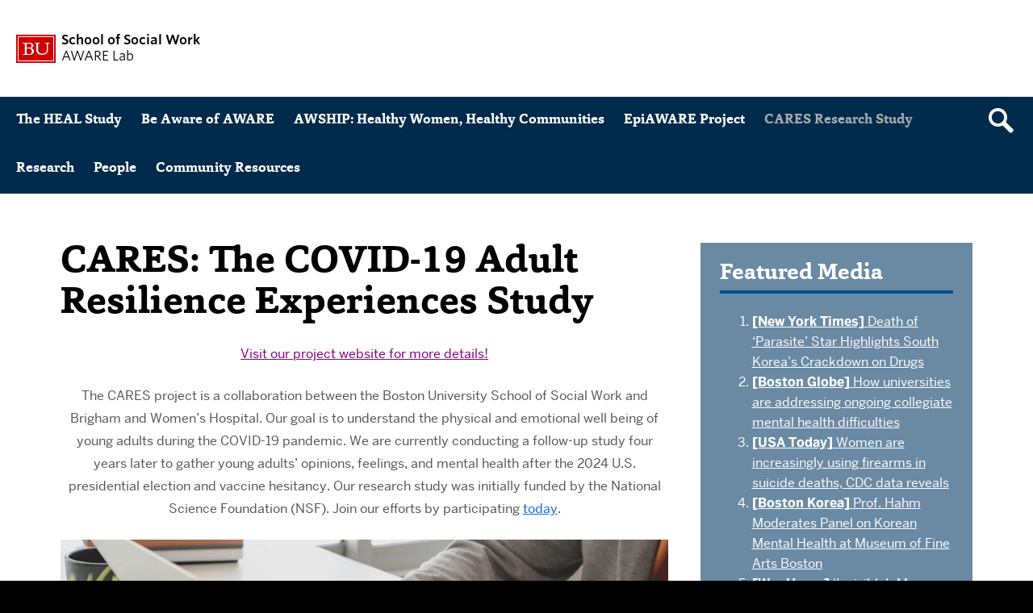

--- FILE ---
content_type: text/css
request_url: https://www.bu.edu/aware/wp-content/themes/responsive-framework/style.min.css?ver=1.5.9
body_size: 82169
content:
/*!
Theme Name: Responsive Framework
Author: Boston University Interactive Design
Website: http://www.bu.edu/interactive-design/
Version: 1.5.9
Description: A responsive WordPress theme framework built with the Responsive Foundation.
Theme Groups: Responsive Framework
*/.container:after,.content-container:after,.footbar-container:after,.sidebarLocation-left .sidebarPosts:after,.sidebarLocation-right .sidebarPosts:after,.sidebarLocation-left .sidebarProfiles:after,.sidebarLocation-right .sidebarProfiles:after,.row:after,.masthead:after,.footbar:after,.siteFooter:after,.primaryNav:after,.widget-bu-posts .post:after,.sidebarPosts:after,.sidebarProfiles:after,.paging-navigation:after,.profile-listing:after,.profile-listing .advanced:after,.profile-listing .mini:after,.gallery:after{display:table;clear:both;content:""}.brand-masterplate,.brand-bumclogo,.navToggle{overflow:hidden;text-indent:100%;white-space:nowrap}@font-face{font-family:"Benton";src:url("https://www.bu.edu/cdn/fonts/Benton-Sans-Regular/019c3a13-b3d7-4c5a-be27-07a8334a43e6-2.eot");src:url("https://www.bu.edu/cdn/fonts/Benton-Sans-Regular/019c3a13-b3d7-4c5a-be27-07a8334a43e6-2.eot?") format("embedded-opentype"),url("https://www.bu.edu/cdn/fonts/Benton-Sans-Regular/019c3a13-b3d7-4c5a-be27-07a8334a43e6-3.woff") format("woff"),url("https://www.bu.edu/cdn/fonts/Benton-Sans-Regular/019c3a13-b3d7-4c5a-be27-07a8334a43e6-1.ttf") format("truetype");font-style:normal;font-weight:400}@font-face{font-family:"Benton";src:url("https://www.bu.edu/cdn/fonts/Benton-Sans-Regular-Italic/3295fa07-2a3f-4cd1-ba86-e06161453a51-2.eot");src:url("https://www.bu.edu/cdn/fonts/Benton-Sans-Regular-Italic/3295fa07-2a3f-4cd1-ba86-e06161453a51-2.eot?") format("embedded-opentype"),url("https://www.bu.edu/cdn/fonts/Benton-Sans-Regular-Italic/3295fa07-2a3f-4cd1-ba86-e06161453a51-3.woff") format("woff"),url("https://www.bu.edu/cdn/fonts/Benton-Sans-Regular-Italic/3295fa07-2a3f-4cd1-ba86-e06161453a51-1.ttf") format("truetype");font-style:italic;font-weight:400}@font-face{font-family:"Benton";src:url("https://www.bu.edu/cdn/fonts/Benton-Sans-Bold/d4a4a960-2cf2-430e-8b13-cbf6f261ddb9-2.eot");src:url("https://www.bu.edu/cdn/fonts/Benton-Sans-Bold/d4a4a960-2cf2-430e-8b13-cbf6f261ddb9-2.eot?") format("embedded-opentype"),url("https://www.bu.edu/cdn/fonts/Benton-Sans-Bold/d4a4a960-2cf2-430e-8b13-cbf6f261ddb9-3.woff") format("woff"),url("https://www.bu.edu/cdn/fonts/Benton-Sans-Bold/d4a4a960-2cf2-430e-8b13-cbf6f261ddb9-1.ttf") format("truetype");font-style:normal;font-weight:700}@font-face{font-family:"Benton";src:url("https://www.bu.edu/cdn/fonts/Benton-Sans-Bold-Italic/f037bfb1-69d7-4441-8d43-3b8c2c6e77d3-2.eot");src:url("https://www.bu.edu/cdn/fonts/Benton-Sans-Bold-Italic/f037bfb1-69d7-4441-8d43-3b8c2c6e77d3-2.eot?") format("embedded-opentype"),url("https://www.bu.edu/cdn/fonts/Benton-Sans-Bold-Italic/f037bfb1-69d7-4441-8d43-3b8c2c6e77d3-3.woff") format("woff"),url("https://www.bu.edu/cdn/fonts/Benton-Sans-Bold-Italic/f037bfb1-69d7-4441-8d43-3b8c2c6e77d3-1.ttf") format("truetype");font-style:italic;font-weight:700}@font-face{font-family:"TiemposText";src:url("https://www.bu.edu/cdn/fonts/TiemposText/TiemposText-Regular.eot");src:url("https://www.bu.edu/cdn/fonts/TiemposText/TiemposText-Regular.eot?#iefix") format("embedded-opentype"),url("https://www.bu.edu/cdn/fonts/TiemposText/TiemposText-Regular.woff") format("woff");font-style:normal;font-weight:400}@font-face{font-family:"TiemposText";src:url("https://www.bu.edu/cdn/fonts/TiemposText/TiemposText-Regular-Italic.eot");src:url("https://www.bu.edu/cdn/fonts/TiemposText/TiemposText-Regular-Italic.eot?#iefix") format("embedded-opentype"),url("https://www.bu.edu/cdn/fonts/TiemposText/TiemposText-Regular-Italic.woff") format("woff");font-style:italic;font-weight:400}@font-face{font-family:"TiemposText";src:url("https://www.bu.edu/cdn/fonts/TiemposText/TiemposText-Semibold.eot");src:url("https://www.bu.edu/cdn/fonts/TiemposText/TiemposText-Semibold.eot?#iefix") format("embedded-opentype"),url("https://www.bu.edu/cdn/fonts/TiemposText/TiemposText-Semibold.woff") format("woff");font-style:normal;font-weight:700}@font-face{font-family:"TiemposText";src:url("https://www.bu.edu/cdn/fonts/TiemposText/TiemposText-Semibold-Italic.eot");src:url("https://www.bu.edu/cdn/fonts/TiemposText/TiemposText-Semibold-Italic.eot?#iefix") format("embedded-opentype"),url("https://www.bu.edu/cdn/fonts/TiemposText/TiemposText-Semibold-Italic.woff") format("woff");font-style:italic;font-weight:700}.wrapper{overflow:hidden}.container,.content-container,.footbar-container,.sidebarLocation-left .sidebarPosts,.sidebarLocation-right .sidebarPosts,.sidebarLocation-left .sidebarProfiles,.sidebarLocation-right .sidebarProfiles{width:100%;padding:35px 20px 0;margin:0 auto}@media screen and (min-width: 768px){.container,.content-container,.footbar-container,.sidebarLocation-left .sidebarPosts,.sidebarLocation-right .sidebarPosts,.sidebarLocation-left .sidebarProfiles,.sidebarLocation-right .sidebarProfiles{max-width:750px;padding:60px 20px 0}}@media screen and (min-width: 992px){.container,.content-container,.footbar-container,.sidebarLocation-left .sidebarPosts,.sidebarLocation-right .sidebarPosts,.sidebarLocation-left .sidebarProfiles,.sidebarLocation-right .sidebarProfiles{max-width:970px}}@media screen and (min-width: 1200px){.container,.content-container,.footbar-container,.sidebarLocation-left .sidebarPosts,.sidebarLocation-right .sidebarPosts,.sidebarLocation-left .sidebarProfiles,.sidebarLocation-right .sidebarProfiles{max-width:1170px}}.row{margin:0 -20px}@media screen and (min-width: 768px){.row{margin-right:0}}.row [class*="col-"]{padding:0 20px}.content{position:relative}.row .row:nth-last-of-type(1){margin-bottom:0}.col-1,.col-2,.col-quarter,.col-3,.col-third,.col-4,.col-5,.col-half,.col-6,.col-7,.col-two-third,.col-8,.col-three-quarter,.col-9,.col-10,.col-11,.col-full,.col-12,.footbar-container .widget{float:left}.col-1,.col-2,.col-quarter,.col-3,.col-third,.col-4,.col-5,.col-half,.col-6,.col-7,.col-two-third,.col-8,.col-three-quarter,.col-9,.col-10,.col-11,.col-full,.col-12,.col-xs-1,.col-xs-2,.col-xs-quarter,.col-xs-3,.col-xs-third,.col-xs-4,.col-xs-5,.col-xs-half,.col-xs-6,.col-xs-7,.col-xs-two-third,.col-xs-8,.col-xs-three-quarter,.col-xs-9,.col-xs-10,.col-xs-11,.col-xs-full,.col-xs-12,.col-sm-1,.col-sm-2,.col-sm-quarter,.siteFooter-links,.siteFooter-social,.has-info-links .siteFooter-links,.has-info-social .siteFooter-social,.has-info-links-social .siteFooter-links,.has-info-links-social .siteFooter-social,.col-sm-3,.col-sm-third,.col-sm-4,.col-sm-5,.col-sm-half,.siteFooter-info,.has-links-social .siteFooter-links,.has-links-social .siteFooter-social,.has-info-links-social .siteFooter-info,.col-sm-6,.col-sm-7,.col-sm-two-third,.col-sm-8,.col-sm-three-quarter,.has-info-links .siteFooter-info,.has-info-social .siteFooter-info,.col-sm-9,.col-sm-10,.col-sm-11,.col-sm-full,.has-info .siteFooter-info,.has-links .siteFooter-links,.has-social .siteFooter-social,.col-sm-12,.col-md-1,.col-md-2,.col-md-quarter,.col-md-3,.col-md-third,.profile-listing .advanced li,.col-md-4,.sidebar,.sidebarLocation-left .sidebarPosts,.sidebarLocation-right .sidebarPosts,.sidebarLocation-left .sidebarProfiles,.sidebarLocation-right .sidebarProfiles,.col-md-5,.col-md-half,.col-md-6,.profile-listing .mini li,.col-md-7,.col-md-two-third,.col-md-8,article[role=main],.content-area,.col-md-three-quarter,.col-md-9,.col-md-10,.col-md-11,.col-md-full,.sidebarLocation-bottom article[role=main],.single-calendar article[role=main],.home.blog article[role=main],.archive article[role=main],.page-template-news article[role=main],.single-post article[role=main],.page-template-profiles article[role=main],.single-profile article[role=main],.post-type-archive-profile article[role=main],.sidebarLocation-bottom .content-area,.single-calendar .content-area,.home.blog .content-area,.archive .content-area,.page-template-news .content-area,.single-post .content-area,.page-template-profiles .content-area,.single-profile .content-area,.post-type-archive-profile .content-area,.col-md-12,.col-lg-1,.col-lg-2,.col-lg-quarter,.col-lg-3,.col-lg-third,.col-lg-4,.col-lg-5,.col-lg-half,.col-lg-6,.col-lg-7,.col-lg-two-third,.col-lg-8,.col-lg-three-quarter,.col-lg-9,.col-lg-10,.col-lg-11,.col-lg-full,.col-lg-12,.footbar-container .widget{position:relative;min-height:1px}.col-xs-margin-1,.col-xs-margin-2,.col-xs-margin-quarter,.col-xs-margin-3,.col-xs-margin-third,.col-xs-margin-4,.col-xs-margin-5,.col-xs-margin-half,.col-xs-margin-6,.col-xs-margin-7,.col-xs-margin-two-third,.col-xs-margin-8,.col-xs-margin-three-quarter,.col-xs-margin-9,.col-xs-margin-10,.col-xs-margin-11,.col-xs-margin-full,.col-xs-margin-12,.col-sm-margin-1,.col-sm-margin-2,.col-sm-margin-quarter,.col-sm-margin-3,.col-sm-margin-third,.col-sm-margin-4,.col-sm-margin-5,.col-sm-margin-half,.sidebarLocation-bottom .sidebar .widget,.sidebarPosts .widget,.sidebarProfiles .widget,.col-sm-margin-6,.col-sm-margin-7,.col-sm-margin-two-third,.col-sm-margin-8,.col-sm-margin-three-quarter,.col-sm-margin-9,.col-sm-margin-10,.col-sm-margin-11,.col-sm-margin-full,.col-sm-margin-12,.col-md-margin-1,.col-md-margin-2,.col-md-margin-quarter,.col-md-margin-3,.col-md-margin-third,.col-md-margin-4,.col-md-margin-5,.col-md-margin-half,.col-md-margin-6,.col-md-margin-7,.col-md-margin-two-third,.col-md-margin-8,.col-md-margin-three-quarter,.col-md-margin-9,.col-md-margin-10,.col-md-margin-11,.col-md-margin-full,.col-md-margin-12,.col-lg-margin-1,.col-lg-margin-2,.col-lg-margin-quarter,.col-lg-margin-3,.col-lg-margin-third,.col-lg-margin-4,.col-lg-margin-5,.col-lg-margin-half,.col-lg-margin-6,.col-lg-margin-7,.col-lg-margin-two-third,.col-lg-margin-8,.col-lg-margin-three-quarter,.col-lg-margin-9,.col-lg-margin-10,.col-lg-margin-11,.col-lg-margin-full,.col-lg-margin-12{margin-bottom:2.6%;margin-top:0;padding:20px}.col-margin-parent{margin-left:-2.6%}.col-1{width:8.33333%}.col-2{width:16.66667%}.col-quarter,.col-3{width:25%}.col-third,.col-4{width:33.33333%}.col-5{width:41.66667%}.col-half,.col-6{width:50%}.col-7{width:58.33333%}.col-two-third,.col-8{width:66.66667%}.col-three-quarter,.col-9{width:75%}.col-10{width:83.33333%}.col-11{width:91.66667%}.col-full,.col-12{width:100%}@media screen and (min-width: 500px){.col-xs-margin-1,.col-xs-margin-2,.col-xs-margin-quarter,.col-xs-margin-3,.col-xs-margin-third,.col-xs-margin-4,.col-xs-margin-5,.col-xs-margin-half,.col-xs-margin-6,.col-xs-margin-7,.col-xs-margin-two-third,.col-xs-margin-8,.col-xs-margin-three-quarter,.col-xs-margin-9,.col-xs-margin-10,.col-xs-margin-11,.col-xs-margin-full,.col-xs-margin-12{margin-left:2.6%}}@media screen and (min-width: 500px){.col-xs-margin-parent{margin-left:-2.6%}}@media screen and (min-width: 500px){.col-xs-1{width:8.33333%;float:left}.col-xs-push-1{left:8.33333%}.col-xs-pull-1{right:8.33333%}.col-xs-offset-1{margin-left:8.33333%}.col-xs-margin-1{width:5.73333%;float:left}.col-xs-2{width:16.66667%;float:left}.col-xs-push-2{left:16.66667%}.col-xs-pull-2{right:16.66667%}.col-xs-offset-2{margin-left:16.66667%}.col-xs-margin-2{width:14.06667%;float:left}.col-xs-quarter,.col-xs-3{width:25%;float:left}.col-xs-push-quarter,.col-xs-push-3{left:25%}.col-xs-pull-quarter,.col-xs-pull-3{right:25%}.col-xs-offset-quarter,.col-xs-offset-3{margin-left:25%}.col-xs-margin-quarter,.col-xs-margin-3{width:22.4%;float:left}.col-xs-third,.col-xs-4{width:33.33333%;float:left}.col-xs-push-third,.col-xs-push-4{left:33.33333%}.col-xs-pull-third,.col-xs-pull-4{right:33.33333%}.col-xs-offset-third,.col-xs-offset-4{margin-left:33.33333%}.col-xs-margin-third,.col-xs-margin-4{width:30.73333%;float:left}.col-xs-5{width:41.66667%;float:left}.col-xs-push-5{left:41.66667%}.col-xs-pull-5{right:41.66667%}.col-xs-offset-5{margin-left:41.66667%}.col-xs-margin-5{width:39.06667%;float:left}.col-xs-half,.col-xs-6{width:50%;float:left}.col-xs-push-half,.col-xs-push-6{left:50%}.col-xs-pull-half,.col-xs-pull-6{right:50%}.col-xs-offset-half,.col-xs-offset-6{margin-left:50%}.col-xs-margin-half,.col-xs-margin-6{width:47.4%;float:left}.col-xs-7{width:58.33333%;float:left}.col-xs-push-7{left:58.33333%}.col-xs-pull-7{right:58.33333%}.col-xs-offset-7{margin-left:58.33333%}.col-xs-margin-7{width:55.73333%;float:left}.col-xs-two-third,.col-xs-8{width:66.66667%;float:left}.col-xs-push-two-third,.col-xs-push-8{left:66.66667%}.col-xs-pull-two-third,.col-xs-pull-8{right:66.66667%}.col-xs-offset-two-third,.col-xs-offset-8{margin-left:66.66667%}.col-xs-margin-two-third,.col-xs-margin-8{width:64.06667%;float:left}.col-xs-three-quarter,.col-xs-9{width:75%;float:left}.col-xs-push-three-quarter,.col-xs-push-9{left:75%}.col-xs-pull-three-quarter,.col-xs-pull-9{right:75%}.col-xs-offset-three-quarter,.col-xs-offset-9{margin-left:75%}.col-xs-margin-three-quarter,.col-xs-margin-9{width:72.4%;float:left}.col-xs-10{width:83.33333%;float:left}.col-xs-push-10{left:83.33333%}.col-xs-pull-10{right:83.33333%}.col-xs-offset-10{margin-left:83.33333%}.col-xs-margin-10{width:80.73333%;float:left}.col-xs-11{width:91.66667%;float:left}.col-xs-push-11{left:91.66667%}.col-xs-pull-11{right:91.66667%}.col-xs-offset-11{margin-left:91.66667%}.col-xs-margin-11{width:89.06667%;float:left}.col-xs-full,.col-xs-12{width:100%;float:left}.col-xs-push-full,.col-xs-push-12{left:100%}.col-xs-pull-full,.col-xs-pull-12{right:100%}.col-xs-offset-full,.col-xs-offset-12{margin-left:100%}.col-xs-margin-full,.col-xs-margin-12{width:97.4%;float:left}}@media screen and (min-width: 768px){.col-sm-margin-1,.col-sm-margin-2,.col-sm-margin-quarter,.col-sm-margin-3,.col-sm-margin-third,.col-sm-margin-4,.col-sm-margin-5,.col-sm-margin-half,.sidebarLocation-bottom .sidebar .widget,.sidebarPosts .widget,.sidebarProfiles .widget,.col-sm-margin-6,.col-sm-margin-7,.col-sm-margin-two-third,.col-sm-margin-8,.col-sm-margin-three-quarter,.col-sm-margin-9,.col-sm-margin-10,.col-sm-margin-11,.col-sm-margin-full,.col-sm-margin-12{margin-left:2.6%}}@media screen and (min-width: 768px){.col-sm-margin-parent,.sidebarLocation-bottom .sidebar,.sidebarPosts,.sidebarProfiles{margin-left:-2.6%}}@media screen and (min-width: 768px){.col-sm-1{width:8.33333%;float:left}.col-sm-push-1{left:8.33333%}.col-sm-pull-1{right:8.33333%}.col-sm-offset-1{margin-left:8.33333%}.col-sm-margin-1{width:5.73333%;float:left}.col-sm-2{width:16.66667%;float:left}.col-sm-push-2{left:16.66667%}.col-sm-pull-2{right:16.66667%}.col-sm-offset-2{margin-left:16.66667%}.col-sm-margin-2{width:14.06667%;float:left}.col-sm-quarter,.siteFooter-links,.siteFooter-social,.has-info-links .siteFooter-links,.has-info-social .siteFooter-social,.has-info-links-social .siteFooter-links,.has-info-links-social .siteFooter-social,.col-sm-3{width:25%;float:left}.col-sm-push-quarter,.col-sm-push-3{left:25%}.col-sm-pull-quarter,.col-sm-pull-3{right:25%}.col-sm-offset-quarter,.col-sm-offset-3{margin-left:25%}.col-sm-margin-quarter,.col-sm-margin-3{width:22.4%;float:left}.col-sm-third,.col-sm-4{width:33.33333%;float:left}.col-sm-push-third,.col-sm-push-4{left:33.33333%}.col-sm-pull-third,.col-sm-pull-4{right:33.33333%}.col-sm-offset-third,.col-sm-offset-4{margin-left:33.33333%}.col-sm-margin-third,.col-sm-margin-4{width:30.73333%;float:left}.col-sm-5{width:41.66667%;float:left}.col-sm-push-5{left:41.66667%}.col-sm-pull-5{right:41.66667%}.col-sm-offset-5{margin-left:41.66667%}.col-sm-margin-5{width:39.06667%;float:left}.col-sm-half,.siteFooter-info,.has-links-social .siteFooter-links,.has-links-social .siteFooter-social,.has-info-links-social .siteFooter-info,.col-sm-6{width:50%;float:left}.col-sm-push-half,.col-sm-push-6{left:50%}.col-sm-pull-half,.col-sm-pull-6{right:50%}.col-sm-offset-half,.col-sm-offset-6{margin-left:50%}.col-sm-margin-half,.sidebarLocation-bottom .sidebar .widget,.sidebarPosts .widget,.sidebarProfiles .widget,.col-sm-margin-6{width:47.4%;float:left}.col-sm-7{width:58.33333%;float:left}.col-sm-push-7{left:58.33333%}.col-sm-pull-7{right:58.33333%}.col-sm-offset-7{margin-left:58.33333%}.col-sm-margin-7{width:55.73333%;float:left}.col-sm-two-third,.col-sm-8{width:66.66667%;float:left}.col-sm-push-two-third,.col-sm-push-8{left:66.66667%}.col-sm-pull-two-third,.col-sm-pull-8{right:66.66667%}.col-sm-offset-two-third,.col-sm-offset-8{margin-left:66.66667%}.col-sm-margin-two-third,.col-sm-margin-8{width:64.06667%;float:left}.col-sm-three-quarter,.has-info-links .siteFooter-info,.has-info-social .siteFooter-info,.col-sm-9{width:75%;float:left}.col-sm-push-three-quarter,.col-sm-push-9{left:75%}.col-sm-pull-three-quarter,.col-sm-pull-9{right:75%}.col-sm-offset-three-quarter,.col-sm-offset-9{margin-left:75%}.col-sm-margin-three-quarter,.col-sm-margin-9{width:72.4%;float:left}.col-sm-10{width:83.33333%;float:left}.col-sm-push-10{left:83.33333%}.col-sm-pull-10{right:83.33333%}.col-sm-offset-10{margin-left:83.33333%}.col-sm-margin-10{width:80.73333%;float:left}.col-sm-11{width:91.66667%;float:left}.col-sm-push-11{left:91.66667%}.col-sm-pull-11{right:91.66667%}.col-sm-offset-11{margin-left:91.66667%}.col-sm-margin-11{width:89.06667%;float:left}.col-sm-full,.has-info .siteFooter-info,.has-links .siteFooter-links,.has-social .siteFooter-social,.col-sm-12{width:100%;float:left}.col-sm-push-full,.col-sm-push-12{left:100%}.col-sm-pull-full,.col-sm-pull-12{right:100%}.col-sm-offset-full,.col-sm-offset-12{margin-left:100%}.col-sm-margin-full,.col-sm-margin-12{width:97.4%;float:left}}@media screen and (min-width: 992px){.col-md-margin-1,.col-md-margin-2,.col-md-margin-quarter,.col-md-margin-3,.col-md-margin-third,.col-md-margin-4,.col-md-margin-5,.col-md-margin-half,.col-md-margin-6,.col-md-margin-7,.col-md-margin-two-third,.col-md-margin-8,.col-md-margin-three-quarter,.col-md-margin-9,.col-md-margin-10,.col-md-margin-11,.col-md-margin-full,.col-md-margin-12{margin-left:2.6%}}@media screen and (min-width: 992px){.col-md-margin-parent{margin-left:-2.6%}}@media screen and (min-width: 992px){.col-md-1{width:8.33333%;float:left}.col-md-push-1{left:8.33333%}.col-md-pull-1{right:8.33333%}.col-md-offset-1{margin-left:8.33333%}.col-md-margin-1{width:5.73333%;float:left}.col-md-2{width:16.66667%;float:left}.col-md-push-2{left:16.66667%}.col-md-pull-2{right:16.66667%}.col-md-offset-2{margin-left:16.66667%}.col-md-margin-2{width:14.06667%;float:left}.col-md-quarter,.col-md-3{width:25%;float:left}.col-md-push-quarter,.col-md-push-3{left:25%}.col-md-pull-quarter,.col-md-pull-3{right:25%}.col-md-offset-quarter,.col-md-offset-3{margin-left:25%}.col-md-margin-quarter,.col-md-margin-3{width:22.4%;float:left}.col-md-third,.profile-listing .advanced li,.col-md-4,.sidebar,.sidebarLocation-left .sidebarPosts,.sidebarLocation-right .sidebarPosts,.sidebarLocation-left .sidebarProfiles,.sidebarLocation-right .sidebarProfiles{width:33.33333%;float:left}.col-md-push-third,.col-md-push-4,.sidebarLocation-left article[role=main],.sidebarLocation-left .content-area{left:33.33333%}.col-md-pull-third,.col-md-pull-4{right:33.33333%}.col-md-offset-third,.col-md-offset-4{margin-left:33.33333%}.col-md-margin-third,.col-md-margin-4{width:30.73333%;float:left}.col-md-5{width:41.66667%;float:left}.col-md-push-5{left:41.66667%}.col-md-pull-5{right:41.66667%}.col-md-offset-5{margin-left:41.66667%}.col-md-margin-5{width:39.06667%;float:left}.col-md-half,.col-md-6,.profile-listing .mini li{width:50%;float:left}.col-md-push-half,.col-md-push-6{left:50%}.col-md-pull-half,.col-md-pull-6{right:50%}.col-md-offset-half,.col-md-offset-6{margin-left:50%}.col-md-margin-half,.col-md-margin-6{width:47.4%;float:left}.col-md-7{width:58.33333%;float:left}.col-md-push-7{left:58.33333%}.col-md-pull-7{right:58.33333%}.col-md-offset-7{margin-left:58.33333%}.col-md-margin-7{width:55.73333%;float:left}.col-md-two-third,.col-md-8,article[role=main],.content-area{width:66.66667%;float:left}.col-md-push-two-third,.col-md-push-8{left:66.66667%}.col-md-pull-two-third,.col-md-pull-8,.sidebarLocation-left .sidebar,.sidebarLocation-left .sidebarPosts,.sidebarLocation-left .sidebarProfiles{right:66.66667%}.col-md-offset-two-third,.col-md-offset-8{margin-left:66.66667%}.col-md-margin-two-third,.col-md-margin-8{width:64.06667%;float:left}.col-md-three-quarter,.col-md-9{width:75%;float:left}.col-md-push-three-quarter,.col-md-push-9{left:75%}.col-md-pull-three-quarter,.col-md-pull-9{right:75%}.col-md-offset-three-quarter,.col-md-offset-9{margin-left:75%}.col-md-margin-three-quarter,.col-md-margin-9{width:72.4%;float:left}.col-md-10{width:83.33333%;float:left}.col-md-push-10{left:83.33333%}.col-md-pull-10{right:83.33333%}.col-md-offset-10{margin-left:83.33333%}.col-md-margin-10{width:80.73333%;float:left}.col-md-11{width:91.66667%;float:left}.col-md-push-11{left:91.66667%}.col-md-pull-11{right:91.66667%}.col-md-offset-11{margin-left:91.66667%}.col-md-margin-11{width:89.06667%;float:left}.col-md-full,.sidebarLocation-bottom article[role=main],.single-calendar article[role=main],.home.blog article[role=main],.archive article[role=main],.page-template-news article[role=main],.single-post article[role=main],.page-template-profiles article[role=main],.single-profile article[role=main],.post-type-archive-profile article[role=main],.sidebarLocation-bottom .content-area,.single-calendar .content-area,.home.blog .content-area,.archive .content-area,.page-template-news .content-area,.single-post .content-area,.page-template-profiles .content-area,.single-profile .content-area,.post-type-archive-profile .content-area,.col-md-12{width:100%;float:left}.col-md-push-full,.col-md-push-12{left:100%}.col-md-pull-full,.col-md-pull-12{right:100%}.col-md-offset-full,.col-md-offset-12{margin-left:100%}.col-md-margin-full,.col-md-margin-12{width:97.4%;float:left}}@media screen and (min-width: 1200px){.col-lg-margin-1,.col-lg-margin-2,.col-lg-margin-quarter,.col-lg-margin-3,.col-lg-margin-third,.col-lg-margin-4,.col-lg-margin-5,.col-lg-margin-half,.col-lg-margin-6,.col-lg-margin-7,.col-lg-margin-two-third,.col-lg-margin-8,.col-lg-margin-three-quarter,.col-lg-margin-9,.col-lg-margin-10,.col-lg-margin-11,.col-lg-margin-full,.col-lg-margin-12{margin-left:2.6%}}@media screen and (min-width: 1200px){.col-lg-margin-parent{margin-left:-2.6%}}@media screen and (min-width: 1200px){.col-lg-1{width:8.33333%;float:left}.col-lg-push-1{left:8.33333%}.col-lg-pull-1{right:8.33333%}.col-lg-offset-1{margin-left:8.33333%}.col-lg-margin-1{width:5.73333%;float:left}.col-lg-2{width:16.66667%;float:left}.col-lg-push-2{left:16.66667%}.col-lg-pull-2{right:16.66667%}.col-lg-offset-2{margin-left:16.66667%}.col-lg-margin-2{width:14.06667%;float:left}.col-lg-quarter,.col-lg-3{width:25%;float:left}.col-lg-push-quarter,.col-lg-push-3{left:25%}.col-lg-pull-quarter,.col-lg-pull-3{right:25%}.col-lg-offset-quarter,.col-lg-offset-3{margin-left:25%}.col-lg-margin-quarter,.col-lg-margin-3{width:22.4%;float:left}.col-lg-third,.col-lg-4{width:33.33333%;float:left}.col-lg-push-third,.col-lg-push-4{left:33.33333%}.col-lg-pull-third,.col-lg-pull-4{right:33.33333%}.col-lg-offset-third,.col-lg-offset-4{margin-left:33.33333%}.col-lg-margin-third,.col-lg-margin-4{width:30.73333%;float:left}.col-lg-5{width:41.66667%;float:left}.col-lg-push-5{left:41.66667%}.col-lg-pull-5{right:41.66667%}.col-lg-offset-5{margin-left:41.66667%}.col-lg-margin-5{width:39.06667%;float:left}.col-lg-half,.col-lg-6{width:50%;float:left}.col-lg-push-half,.col-lg-push-6{left:50%}.col-lg-pull-half,.col-lg-pull-6{right:50%}.col-lg-offset-half,.col-lg-offset-6{margin-left:50%}.col-lg-margin-half,.col-lg-margin-6{width:47.4%;float:left}.col-lg-7{width:58.33333%;float:left}.col-lg-push-7{left:58.33333%}.col-lg-pull-7{right:58.33333%}.col-lg-offset-7{margin-left:58.33333%}.col-lg-margin-7{width:55.73333%;float:left}.col-lg-two-third,.col-lg-8{width:66.66667%;float:left}.col-lg-push-two-third,.col-lg-push-8{left:66.66667%}.col-lg-pull-two-third,.col-lg-pull-8{right:66.66667%}.col-lg-offset-two-third,.col-lg-offset-8{margin-left:66.66667%}.col-lg-margin-two-third,.col-lg-margin-8{width:64.06667%;float:left}.col-lg-three-quarter,.col-lg-9{width:75%;float:left}.col-lg-push-three-quarter,.col-lg-push-9{left:75%}.col-lg-pull-three-quarter,.col-lg-pull-9{right:75%}.col-lg-offset-three-quarter,.col-lg-offset-9{margin-left:75%}.col-lg-margin-three-quarter,.col-lg-margin-9{width:72.4%;float:left}.col-lg-10{width:83.33333%;float:left}.col-lg-push-10{left:83.33333%}.col-lg-pull-10{right:83.33333%}.col-lg-offset-10{margin-left:83.33333%}.col-lg-margin-10{width:80.73333%;float:left}.col-lg-11{width:91.66667%;float:left}.col-lg-push-11{left:91.66667%}.col-lg-pull-11{right:91.66667%}.col-lg-offset-11{margin-left:91.66667%}.col-lg-margin-11{width:89.06667%;float:left}.col-lg-full,.col-lg-12{width:100%;float:left}.col-lg-push-full,.col-lg-push-12{left:100%}.col-lg-pull-full,.col-lg-pull-12{right:100%}.col-lg-offset-full,.col-lg-offset-12{margin-left:100%}.col-lg-margin-full,.col-lg-margin-12{width:97.4%;float:left}}*,*:before,*:after{-webkit-box-sizing:border-box;-moz-box-sizing:border-box;box-sizing:border-box}article,aside,details,figcaption,figure,footer,header,hgroup,main,nav,section,summary{display:block}audio,canvas,video{display:inline-block;*display:inline;*zoom:1}audio:not([controls]){display:none;height:0}[hidden]{display:none !important}figure{margin:0}html{font-size:100%;-ms-text-size-adjust:100%;-webkit-text-size-adjust:100%;-moz-osx-font-smoothing:grayscale}html,button,input,select,textarea{font-family:inherit}body{margin:0;font-family:"TiemposText",Georgia,serif;font-size:18px;line-height:1.6;color:#555}section{margin:60px 0 0 0}img{border:0;-ms-interpolation-mode:bicubic}img,a img,object,embed,figure{height:auto;max-width:100%}svg:not(:root){overflow:hidden}a{color:#0f69d7}a:visited{color:#7337af}a:focus{outline:thin dotted}a:active,a:hover{outline:0;text-decoration:none}h1{margin:0 0 25px 0;font-size:49px;line-height:1.05}h2{margin:0 0 27px 0;font-size:37px;line-height:1.15}h3{margin:0 0 25px 0;font-size:28px;line-height:1.25}h4{margin:0 0 25px 0;font-size:21px;line-height:1.3}h5{margin:0 0 25px 0;font-size:18px;line-height:1.4}h6{margin:0 0 25px 0;font-size:16px;line-height:1.5}h1,h2,h3,h4,h5,h6{font-family:"Benton",Helvetica,sans-serif;color:#000}h1 small,h2 small,h3 small,h4 small,h5 small,h6 small{font-weight:normal;font-size:0.75em;color:#9f9f9f}hgroup{margin:0 0 25px 0}hgroup h1,hgroup h2,hgroup h3,hgroup h4,hgroup h5,hgroup h6,hgroup p{margin:0}abbr[title]{border-bottom:1px dotted;cursor:help}b,strong{font-weight:bold}blockquote{margin:1em 40px}dfn{font-style:italic}hr{-moz-box-sizing:content-box;box-sizing:content-box;height:0}mark{background:#ffff00;color:#000000}p,pre{margin:0 0 25px 0}code,kbd,pre,samp{font-family:Consolas,"Liberation Mono",Courier,monospace;font-size:18px}pre{white-space:pre;white-space:pre-wrap;word-wrap:break-word}q{quotes:none}q:before,q:after{content:"";content:none}small{font-size:80%}sub,sup{position:relative;vertical-align:baseline;font-size:.75em;line-height:0}sup{top:-0.5em}sub{bottom:-0.25em}[hidden]{display:none !important}dl,menu,ol,ul{margin:0 0 25px 0}dd{margin:0 0 0 40px}menu,ol,ul{padding:0 0 0 40px}nav ul,nav ol{padding:0;margin:0;list-style:none;list-style-image:none}ul ul,ul ol,ol ul,ol ol{margin:0}code{padding:0.2em 0.4em;background:#f5f5f5;color:#7a7a7a;white-space:nowrap}.content p code{font-size:90%}.code{overflow-x:auto;-webkit-overflow-scrolling:touch;padding:20px;margin:30px 0;border:1px solid #eee;background:#f5f5f5}.code+.code{margin-top:-15px}.code code{padding:0;background:none;font-size:95%;white-space:pre;word-wrap:normal}table{margin:35px 0;border:1px solid #ddd;border-spacing:0;border-collapse:collapse;empty-cells:show}table caption{padding:0 0 10px;font-style:italic;font-size:16px;color:#9f9f9f;text-align:center}table td,table th{overflow:visible;padding:0.5em 1em;margin:0;border-width:0 0 0 1px;border-left:1px solid #ddd;font-size:inherit}table th{border-bottom:1px solid #ddd}table td{background-color:transparent;vertical-align:top}table td:first-child,table th:first-child{border-left-width:0}table thead{background:#eee;vertical-align:bottom;color:#000;text-align:left}table col[class*="col-"]{display:table-column;float:none}table td[class*="col-"],table th[class*="col-"]{display:table-cell;float:none}.table-striped tr:nth-child(2n-1) td,.u-odd td{background-color:#f6f9fc}.table-bordered td{border-bottom:1px solid #ddd}.table-bordered tbody>tr:last-child td,.table-horizontal tbody>tr:last-child td{border-bottom-width:0}.table-horizontal td,.table-horizontal th{border-width:0 0 1px 0;border-bottom:1px solid #ddd}.table-horizontal tbody>tr:last-child td{border-bottom-width:0}button,html input[type="button"],input[type="reset"],input[type="submit"],.button,.button-primary,.button-selected,.paging-navigation a,.archiveLink{display:inline-block;padding:0.5em 1em;border:1px solid #999999;border:none transparent;border-radius:2px;background-color:#eee;vertical-align:baseline;font-family:"Benton",Helvetica,sans-serif;font-size:16px;line-height:normal;color:#444;text-align:center;text-decoration:none}button:focus,html input[type="button"]:focus,input[type="reset"]:focus,input[type="submit"]:focus,button:hover,html input[type="button"]:hover,input[type="reset"]:hover,input[type="submit"]:hover,.button:hover,.button-primary:hover,.button-selected:hover,.paging-navigation a:hover,.archiveLink:hover{background-image:-webkit-gradient(linear, left top, left bottom, from(transparent), to(rgba(0,0,0,0.1)));background-image:-webkit-linear-gradient(top, transparent, rgba(0,0,0,0.1));background-image:-moz-linear-gradient(top, transparent, rgba(0,0,0,0.1));background-image:-ms-linear-gradient(top, transparent, rgba(0,0,0,0.1));background-image:-o-linear-gradient(top, transparent, rgba(0,0,0,0.1));background-image:linear-gradient(top, transparent, rgba(0,0,0,0.1));filter:progid:DXImageTransform.Microsoft.gradient(GradientType=0,StartColorStr='transparent', EndColorStr='rgba(0,0,0,0.1)')}button:active,html input[type="button"]:active,input[type="reset"]:active,input[type="submit"]:active,.button:active,.button-primary:active,.button-selected:active,.paging-navigation a:active,.archiveLink:active{-webkit-box-shadow:0 0 0 1px rgba(0,0,0,0.15) inset,0 0 6px rgba(0,0,0,0.2) inset;-moz-box-shadow:0 0 0 1px rgba(0,0,0,0.15) inset,0 0 6px rgba(0,0,0,0.2) inset;-ms-box-shadow:0 0 0 1px rgba(0,0,0,0.15) inset,0 0 6px rgba(0,0,0,0.2) inset;-o-box-shadow:0 0 0 1px rgba(0,0,0,0.15) inset,0 0 6px rgba(0,0,0,0.2) inset;box-shadow:0 0 0 1px rgba(0,0,0,0.15) inset,0 0 6px rgba(0,0,0,0.2) inset}button,html input[type="button"],input[type="reset"],input[type="submit"]{white-space:nowrap;cursor:pointer;zoom:1;*display:inline;-webkit-user-drag:none;-webkit-user-select:none;-moz-user-select:none;-ms-user-select:none;user-select:none;*font-size:90%;*overflow:visible}button:focus,html input[type="button"]:focus,input[type="reset"]:focus,input[type="submit"]:focus{outline:0}button:-moz-focus-inner,html input[type="button"]:-moz-focus-inner,input[type="reset"]:-moz-focus-inner,input[type="submit"]:-moz-focus-inner{padding:0;border:0}button[disabled],html input[disabled][type="button"],input[disabled][type="reset"],input[disabled][type="submit"]{border:none;background-image:none;-webkit-box-shadow:none;-moz-box-shadow:none;-ms-box-shadow:none;-o-box-shadow:none;box-shadow:none;cursor:not-allowed;opacity:0.4;filter:alpha(opacity=40)}.button-primary,.button-selected,#quicksearch .button,.paging-navigation a,.archiveLink{background-color:#0078e7;color:#fff}.button-primary:hover,.button-selected:hover,#quicksearch .button:hover,.paging-navigation a:hover,.archiveLink:hover,.button-primary:active,.button-selected:active,#quicksearch .button:active,.paging-navigation a:active,.archiveLink:active,.button-primary:visited,.button-selected:visited,#quicksearch .button:visited,.paging-navigation a:visited,.archiveLink:visited{color:#fff}form{margin:0;font-family:"Benton",Helvetica,sans-serif;font-size:16px}fieldset{padding:0;margin:30px 0;border:0}legend{display:block;width:100%;padding:0 0 4px;margin:0 0 20px;border:1px solid #e5e5e5;border-width:0 0 1px 0;font-weight:700;white-space:normal;*margin-left:-7px}label{margin:0.5em 0 0.2em}button,input,select,textarea{margin:0;vertical-align:baseline;font-size:100%;*vertical-align:middle}button,input{line-height:normal}button,select{text-transform:none}button,html input[type="button"],input[type="reset"],input[type="submit"]{-webkit-appearance:none}button[disabled],html input[disabled]{cursor:default}input[type="checkbox"],input[type="radio"]{box-sizing:border-box;padding:0;margin-right:4px;*height:13px;*width:13px}input[type="search"]{-webkit-appearance:textfield}input[type="search"]::-webkit-search-cancel-button,input[type="search"]::-webkit-search-decoration{-webkit-appearance:none}button::-moz-focus-inner,input::-moz-focus-inner{padding:0;border:0}textarea{overflow:auto;vertical-align:top}input[type="text"],input[type="password"],input[type="email"],input[type="url"],input[type="date"],input[type="month"],input[type="time"],input[type="datetime"],input[type="datetime-local"],input[type="week"],input[type="number"],input[type="search"],input[type="tel"],input[type="color"],select,textarea{display:inline-block;padding:0.5em 0.6em;border:1px solid #ccc;-webkit-box-shadow:inset 0 1px 3px #eee;-moz-box-shadow:inset 0 1px 3px #eee;-ms-box-shadow:inset 0 1px 3px #eee;-o-box-shadow:inset 0 1px 3px #eee;box-shadow:inset 0 1px 3px #eee;-webkit-border-radius:0;-moz-border-radius:0;-ms-border-radius:0;border-radius:0}input[type="text"]:focus,input[type="password"]:focus,input[type="email"]:focus,input[type="url"]:focus,input[type="date"]:focus,input[type="month"]:focus,input[type="time"]:focus,input[type="datetime"]:focus,input[type="datetime-local"]:focus,input[type="week"]:focus,input[type="number"]:focus,input[type="search"]:focus,input[type="tel"]:focus,input[type="color"]:focus,select:focus,textarea:focus,input[type="file"]:focus,input[type="radio"]:focus,input[type="checkbox"]:focus{-webkit-box-shadow:0 0 4px 0 rgba(18,159,234,0.2);-moz-box-shadow:0 0 4px 0 rgba(18,159,234,0.2);-ms-box-shadow:0 0 4px 0 rgba(18,159,234,0.2);-o-box-shadow:0 0 4px 0 rgba(18,159,234,0.2);box-shadow:0 0 4px 0 rgba(18,159,234,0.2)}input[type="text"]:focus,input[type="password"]:focus,input[type="email"]:focus,input[type="url"]:focus,input[type="date"]:focus,input[type="month"]:focus,input[type="time"]:focus,input[type="datetime"]:focus,input[type="datetime-local"]:focus,input[type="week"]:focus,input[type="number"]:focus,input[type="search"]:focus,input[type="tel"]:focus,input[type="color"]:focus,select:focus,textarea:focus{outline:0;outline:thin dotted \9;outline:1px auto #129fea;border-color:#129fea}input[type="file"]:focus,input[type="radio"]:focus,input[type="checkbox"]:focus{outline:thin dotted #333;outline:1px auto #129fea}.checkbox,.radio{display:block;margin:0.5em 0}input[type="text"][disabled],input[type="password"][disabled],input[type="email"][disabled],input[type="url"][disabled],input[type="date"][disabled],input[type="month"][disabled],input[type="time"][disabled],input[type="datetime"][disabled],input[type="datetime-local"][disabled],input[type="week"][disabled],input[type="number"][disabled],input[type="search"][disabled],input[type="tel"][disabled],input[type="color"][disabled],select[disabled],textarea[disabled]{background-color:#eaeded;color:#cad2d3;cursor:not-allowed}input[readonly],select[readonly],textarea[readonly]{border-color:#cccccc;background:#eeeeee;color:#777777}input:focus:invalid,textarea:focus:invalid,select:focus:invalid{border-color:#ee5f5b;color:#b94a48}input:focus:invalid:focus,textarea:focus:invalid:focus,select:focus:invalid:focus{border-color:#e9322d}input[type="file"]:focus:invalid:focus,input[type="radio"]:focus:invalid:focus,input[type="checkbox"]:focus:invalid:focus{outline-color:#e9322d}select{border:1px solid #cccccc;background-color:white}select[multiple]{height:auto}.form-row{margin:0 0 10px}.form-controls{margin:20px 0 0}.required{color:#cc0000 !important}.form-stacked input[type="text"],.form-stacked input[type="password"],.form-stacked input[type="email"],.form-stacked input[type="url"],.form-stacked input[type="date"],.form-stacked input[type="month"],.form-stacked input[type="time"],.form-stacked input[type="datetime"],.form-stacked input[type="datetime-local"],.form-stacked input[type="week"],.form-stacked input[type="number"],.form-stacked input[type="search"],.form-stacked input[type="tel"],.form-stacked input[type="color"],.form-stacked select,.form-stacked label,.form-stacked textarea,.form-aligned select,.form-aligned label,.form-aligned textarea{display:block;margin:0.25em 0}@media screen and (min-width: 992px){.form-aligned input,.form-aligned textarea,.form-aligned select{display:inline-block;vertical-align:middle;*display:inline;*zoom:1}.form-aligned textarea{vertical-align:top}.form-aligned .form-row label{display:inline-block;width:200px;margin:0 20px 0 0;vertical-align:middle;text-align:right}.form-aligned .form-row-checkbox,.form-aligned .form-row-radio{margin:0 0 10px;margin-left:220px}.form-aligned .form-controls{margin-left:220px}}.gform_wrapper li{list-style:none}.gform_wrapper li:before{content:"";font-size:0}.gform_wrapper table{table-layout:initial}.gform_wrapper input[type="radio"]{margin-left:1px}body{background:#000}.content{background:#fff}.masthead{position:relative;border:1px solid #ddd;border-width:0 0 1px 0;background:#fff}.masthead-container{position:relative}.bannerContainer{padding:0;text-align:center}.bannerContainer img{display:block;margin:0 auto}@media screen and (min-width: 1200px){.bannerContainer-windowWidth{padding:20px;background:#f0f0f0}}.bannerContainer-pageWidth{margin:-15px 0 35px}@media screen and (min-width: 768px){.bannerContainer-pageWidth{margin:0 0 60px}}@media screen and (min-width: 992px){.bannerContainer-pageWidth img{width:100%;background:#f0f0f0}}.bannerContainer-contentWidth{padding:0;margin:-15px 0 35px;background:none}@media screen and (min-width: 768px){.bannerContainer-contentWidth{margin-top:0}}article[role=main],.content-area{padding-bottom:10px}@media screen and (min-width: 768px){article[role=main],.content-area{padding-bottom:35px}}.page-template-no-sidebars article[role=main],.page-template-no-sidebars .content-area{left:0;width:100%}.sidebarLocation-bottom .sidebar{clear:both;overflow:hidden;width:auto;float:none;padding-left:0;margin-bottom:40px}.sidebar,.sidebarLocation-left .sidebarPosts,.sidebarLocation-right .sidebarPosts,.sidebarLocation-left .sidebarProfiles,.sidebarLocation-right .sidebarProfiles{font-size:16px;clear:none}@media screen and (min-width: 992px){.sidebar,.sidebarLocation-left .sidebarPosts,.sidebarLocation-right .sidebarPosts,.sidebarLocation-left .sidebarProfiles,.sidebarLocation-right .sidebarProfiles{padding-left:3.46667%}}@media screen and (min-width: 992px){.sidebarLocation-left .sidebar,.sidebarLocation-left .sidebarPosts,.sidebarLocation-left .sidebarProfiles{padding:0;padding-right:3.46667%}}@media screen and (min-width: 992px){.sidebarLocation-left .sidebar{padding:0;padding-right:3.46667%}}.footbar{width:100%;padding-bottom:20px;border:1px solid #ccc;border-width:1px 0 0 0;background:#f5f5f5}.footbar-container{background:#f5f5f5}@media screen and (min-width: 992px){.footbar-container{padding:60px 20px 0}}.footbar-container .widget{width:100%}@media screen and (min-width: 992px){.footbar-container .widget{width:29.86667%;float:left;margin-left:5.2%;margin-top:0;padding:0}.footbar-container .widget:first-child,.footbar-container .widget:nth-child(3n+1){margin-left:0;clear:left}}.siteFooter{position:relative;display:block;clear:both;width:100%;padding:40px 20px 5px;background:#000;font-family:"Benton",Helvetica,sans-serif;font-size:16px;line-height:1.5;color:#888}.siteFooter h1,.siteFooter h2,.siteFooter h3,.siteFooter h4,.siteFooter h5,.siteFooter h6{margin:0 0 3px;font-family:"Benton",Helvetica,sans-serif;font-size:16px;line-height:1.5;color:#fff}.siteFooter a{color:#888}.siteFooter a:hover{color:#fff}.siteFooter li{margin:0 0 5px;line-height:1.4}.siteFooter li:last-child{margin:0}@media screen and (min-width: 768px){.siteFooter-info{padding:0 0 10px 30px;text-align:left}}.siteFooter-links,.siteFooter-social{padding:0 0 30px}@media screen and (min-width: 768px){.siteFooter-links,.siteFooter-social{padding-left:30px}}.siteFooter-social{text-align:center}@media screen and (min-width: 768px){.siteFooter-social{text-align:left}}.has-links .siteFooter-links li,.has-social .siteFooter-social li,.has-links-social .siteFooter-links li,.has-links-social .siteFooter-social li,.has-info-links .siteFooter-links li,.has-info-social .siteFooter-social li,.has-info-links-social .siteFooter-social li{display:inline-block;padding:0;margin-right:20px}.has-links .siteFooter-links li:last-child,.has-social .siteFooter-social li:last-child,.has-links-social .siteFooter-links li:last-child,.has-links-social .siteFooter-social li:last-child,.has-info-links .siteFooter-links li:last-child,.has-info-social .siteFooter-social li:last-child,.has-info-links-social .siteFooter-social li:last-child{margin-right:0}.has-branding{min-height:140px}.has-branding .site-footer-brand{width:112px;margin:6px auto 35px}@media screen and (min-width: 768px){.has-branding .site-footer-brand{position:absolute;top:40px;left:20px}}@media screen and (min-width: 768px){.site-footer-brand+.siteFooter-content{margin:0 0 0 112px}}.siteFooter-bumc{width:96px;margin:6px auto 35px}@media screen and (min-width: 768px){.siteFooter-bumc{margin:0;position:absolute;top:40px;left:20px}}@media screen and (min-width: 768px){.site-footer-brand+.siteFooter-bumc{position:absolute;top:48px;left:162px}}@media screen and (min-width: 768px){.siteFooter-bumc+.siteFooter-content{margin:0 0 0 112px}}@media screen and (min-width: 768px){.site-footer-brand+.siteFooter-bumc+.siteFooter-content{margin:0 0 0 234px}}.siteFooter-disclaimer{margin-bottom:20px;text-align:center}@media screen and (min-width: 768px){.siteFooter-disclaimer{margin-bottom:0;position:absolute}}@media screen and (min-width: 768px){.has-branding .siteFooter-disclaimer,.siteFooter-bumc+.siteFooter-disclaimer{position:absolute;top:48px;left:162px}}@media screen and (min-width: 768px){.siteFooter-disclaimer+.siteFooter-content{margin:0 0 0 112px}}@media screen and (min-width: 768px){.site-footer-brand+.siteFooter-disclaimer+.siteFooter-content,.siteFooter-bumc+.siteFooter-disclaimer+.siteFooter-content{margin:0 0 0 234px}}@media screen and (min-width: 768px){.site-footer-brand+.siteFooter-bumc+.siteFooter-content{margin:0 0 0 234px}}@media screen and (min-width: 768px){.site-footer-brand+.siteFooter-bumc+.siteFooter-disclaimer{left:282px}}@media screen and (min-width: 768px){.site-footer-brand+.siteFooter-bumc+.siteFooter-disclaimer+.siteFooter-content{margin:0 0 0 344px}}.lt-ie9 .brand{display:table}.lt-ie9 .brand>*{top:auto;display:table-cell;vertical-align:middle}.brand>*{position:relative;top:50%;display:block;-webkit-transform:translateY(-50%);-moz-transform:translateY(-50%);-ms-transform:translateY(-50%);transform:translateY(-50%)}.brand-container,.brand-site-description{position:relative;top:50%;-webkit-transform:translateY(-50%);-moz-transform:translateY(-50%);-ms-transform:translateY(-50%);transform:translateY(-50%)}.lt-ie9 .brand-container,.lt-ie9 .brand-site-description{top:auto}.brand{overflow:hidden;height:120px;padding:0 0 0 20px;font-family:"Whitney SSm A","Whitney SSm B","Benton",Helvetica,sans-serif;font-size:18px;line-height:1.3}.brand>.has-parent{font-size:16px}.brand>.brand-unbranded{font-size:inherit}.brand-container{display:block;float:left;font-weight:400;color:#000;text-decoration:none}.brand-container:visited{color:#000}.brand-part-logotype,.brand-unbranded,.brand-part-parent{font-weight:600}.brand-site-description{display:none}@media screen and (min-width: 992px){.brand-site-description{display:block;font-family:"TiemposText",Georgia,serif;font-size:16px;color:#9f9f9f}}.brand-signature{padding:10px 30px 9px 56px;min-height:35px;background:url("https://www.bu.edu/cdn/images/logos/subbrand49x35.png") no-repeat 0 49%}@media only screen and (-webkit-min-device-pixel-ratio: 2), only screen and (min--moz-device-pixel-ratio: 2), only screen and (-o-min-device-pixel-ratio: 2 / 1), only screen and (min-device-pixel-ratio: 2), only screen and (min-resolution: 192dpi), only screen and (min-resolution: 2dppx){.brand-signature{background-image:url("https://www.bu.edu/cdn/images/logos/subbrand49x35-retina.png");background-size:49px 35px}}.brand-signature.has-parent{padding-top:0;padding-bottom:0;background-position:0 3px}.brand-part-sitename{display:block}.brand-part-logotype+.brand-part-sitename{display:inline}.brand-unbranded{font-family:"Benton",Helvetica,sans-serif;font-size:20px;color:#cc0000}.brand-unbranded:visited{color:#cc0000}.brand-part-logotype+.brand-part-parent{font-weight:400}.brand-part-subparent{display:block}.brand-masterplate{display:block;width:112px;height:50px;background:url("https://www.bu.edu/cdn/images/logos/masterplate112x50.png") no-repeat 0 0}@media only screen and (-webkit-min-device-pixel-ratio: 2), only screen and (min--moz-device-pixel-ratio: 2), only screen and (-o-min-device-pixel-ratio: 2 / 1), only screen and (min-device-pixel-ratio: 2), only screen and (min-resolution: 192dpi), only screen and (min-resolution: 2dppx){.brand-masterplate{background-image:url("https://www.bu.edu/cdn/images/logos/masterplate112x50-retina.png");background-size:112px 50px}}.brand-bumclogo{display:block;background:url("https://www.bu.edu/cdn/images/logos/bumclogo96x40.png") no-repeat 0 0;width:96px;height:40px}@media only screen and (-webkit-min-device-pixel-ratio: 2), only screen and (min--moz-device-pixel-ratio: 2), only screen and (-o-min-device-pixel-ratio: 2 / 1), only screen and (min-device-pixel-ratio: 2), only screen and (min-resolution: 192dpi), only screen and (min-resolution: 2dppx){.brand-bumclogo{background-image:url("https://www.bu.edu/cdn/images/logos/bumclogo96x40-retina.png");background-size:96px 40px}}@font-face{font-family:"bu-default-icons";src:url("https://www.bu.edu/cdn/fonts/icons/bu-default-icons/bu-default-icons.eot?") format("embedded-opentype");src:url("https://www.bu.edu/cdn/fonts/icons/bu-default-icons/bu-default-icons.woff") format("woff"),url("https://www.bu.edu/cdn/fonts/icons/bu-default-icons/bu-default-icons.ttf") format("truetype"),url("https://www.bu.edu/cdn/fonts/icons/bu-default-icons/bu-default-icons.svg#bu-default-icons") format("svg");font-weight:normal;font-style:normal}.siteFooter-social a[href*="dropbox.com"] i:before,.siteFooter-social a[href*="facebook.com"] i:before,.siteFooter-social a[href*="flickr.com"] i:before,.siteFooter-social a[href*="foursquare.com"] i:before,.siteFooter-social a[href*="github.com"] i:before,.siteFooter-social a[href*="plus.google.com"] i:before,.siteFooter-social a[href*="instagram.com"] i:before,.siteFooter-social a[href*="kickstarter.com"] i:before,.siteFooter-social a[href*="linkedin.com"] i:before,.siteFooter-social a[href*="pinterest.com"] i:before,.siteFooter-social a[href*="getpocket.com"] i:before,.siteFooter-social a[href*="reddit.com"] i:before,.siteFooter-social a[href*="twitter.com"] i:before,.siteFooter-social a[href*="tumblr.com"] i:before,.siteFooter-social a[href*="vimeo.com"] i:before,.siteFooter-social a[href*="vine.co"] i:before,.siteFooter-social a[href*="youtube.com"] i:before,.searchToggle.is-open:before,.searchToggle:before,.icon-buhub:before,.icon-questionmark:before,.siteFooter-social i{display:inline-block;padding-bottom:0.2em;vertical-align:middle;font-family:"bu-default-icons";font-weight:normal !important;font-style:normal !important;font-variant:normal !important;color:unset;line-height:1;text-decoration:none !important;text-transform:none !important;white-space:nowrap;speak:none;text-rendering:optimizeLegibility;-webkit-font-smoothing:antialiased;-moz-osx-font-smoothing:grayscale;-webkit-font-smoothing:antialiased}.siteFooter-social a[href*="dropbox.com"] i:before span,.siteFooter-social a[href*="facebook.com"] i:before span,.siteFooter-social a[href*="flickr.com"] i:before span,.siteFooter-social a[href*="foursquare.com"] i:before span,.siteFooter-social a[href*="github.com"] i:before span,.siteFooter-social a[href*="plus.google.com"] i:before span,.siteFooter-social a[href*="instagram.com"] i:before span,.siteFooter-social a[href*="kickstarter.com"] i:before span,.siteFooter-social a[href*="linkedin.com"] i:before span,.siteFooter-social a[href*="pinterest.com"] i:before span,.siteFooter-social a[href*="getpocket.com"] i:before span,.siteFooter-social a[href*="reddit.com"] i:before span,.siteFooter-social a[href*="twitter.com"] i:before span,.siteFooter-social a[href*="tumblr.com"] i:before span,.siteFooter-social a[href*="vimeo.com"] i:before span,.siteFooter-social a[href*="vine.co"] i:before span,.siteFooter-social a[href*="youtube.com"] i:before span,.searchToggle.is-open:before span,.searchToggle:before span,.icon-buhub:before span,.icon-questionmark:before span,.siteFooter-social i span{display:none}.lt-ie9:hover .siteFooter-social a[href*="dropbox.com"] i,.siteFooter-social a[href*="dropbox.com"] .lt-ie9:hover i,.lt-ie9:hover .siteFooter-social a[href*="facebook.com"] i,.siteFooter-social a[href*="facebook.com"] .lt-ie9:hover i,.lt-ie9:hover .siteFooter-social a[href*="flickr.com"] i,.siteFooter-social a[href*="flickr.com"] .lt-ie9:hover i,.lt-ie9:hover .siteFooter-social a[href*="foursquare.com"] i,.siteFooter-social a[href*="foursquare.com"] .lt-ie9:hover i,.lt-ie9:hover .siteFooter-social a[href*="github.com"] i,.siteFooter-social a[href*="github.com"] .lt-ie9:hover i,.lt-ie9:hover .siteFooter-social a[href*="plus.google.com"] i,.siteFooter-social a[href*="plus.google.com"] .lt-ie9:hover i,.lt-ie9:hover .siteFooter-social a[href*="instagram.com"] i,.siteFooter-social a[href*="instagram.com"] .lt-ie9:hover i,.lt-ie9:hover .siteFooter-social a[href*="kickstarter.com"] i,.siteFooter-social a[href*="kickstarter.com"] .lt-ie9:hover i,.lt-ie9:hover .siteFooter-social a[href*="linkedin.com"] i,.siteFooter-social a[href*="linkedin.com"] .lt-ie9:hover i,.lt-ie9:hover .siteFooter-social a[href*="pinterest.com"] i,.siteFooter-social a[href*="pinterest.com"] .lt-ie9:hover i,.lt-ie9:hover .siteFooter-social a[href*="getpocket.com"] i,.siteFooter-social a[href*="getpocket.com"] .lt-ie9:hover i,.lt-ie9:hover .siteFooter-social a[href*="reddit.com"] i,.siteFooter-social a[href*="reddit.com"] .lt-ie9:hover i,.lt-ie9:hover .siteFooter-social a[href*="twitter.com"] i,.siteFooter-social a[href*="twitter.com"] .lt-ie9:hover i,.lt-ie9:hover .siteFooter-social a[href*="tumblr.com"] i,.siteFooter-social a[href*="tumblr.com"] .lt-ie9:hover i,.lt-ie9:hover .siteFooter-social a[href*="vimeo.com"] i,.siteFooter-social a[href*="vimeo.com"] .lt-ie9:hover i,.lt-ie9:hover .siteFooter-social a[href*="vine.co"] i,.siteFooter-social a[href*="vine.co"] .lt-ie9:hover i,.lt-ie9:hover .siteFooter-social a[href*="youtube.com"] i,.siteFooter-social a[href*="youtube.com"] .lt-ie9:hover i,.lt-ie9:hover .searchToggle.is-open,.lt-ie9:hover .searchToggle,.lt-ie9:hover .icon-buhub,.lt-ie9:hover .icon-questionmark{-ms-zoom:1}.siteFooter-social a[href*="dropbox.com"] i:before{content:"\F653"}.siteFooter-social a[href*="facebook.com"] i:before{content:"\F610"}.siteFooter-social a[href*="flickr.com"] i:before{content:"\F640"}.siteFooter-social a[href*="foursquare.com"] i:before{content:"\F690"}.siteFooter-social a[href*="github.com"] i:before{content:"\F670"}.siteFooter-social a[href*="plus.google.com"] i:before{content:"\F613"}.siteFooter-social a[href*="instagram.com"] i:before{content:"\F641"}.siteFooter-social a[href*="kickstarter.com"] i:before{content:"\F681"}.siteFooter-social a[href*="linkedin.com"] i:before{content:"\F612"}.siteFooter-social a[href*="pinterest.com"] i:before{content:"\F650"}.siteFooter-social a[href*="getpocket.com"] i:before{content:"\F634"}.siteFooter-social a[href*="reddit.com"] i:before{content:"\F616"}.siteFooter-social a[href*="twitter.com"] i:before{content:"\F611"}.siteFooter-social a[href*="tumblr.com"] i:before{content:"\F620"}.siteFooter-social a[href*="vimeo.com"] i:before{content:"\F631"}.siteFooter-social a[href*="vine.co"] i:before{content:"\F633"}.siteFooter-social a[href*="youtube.com"] i:before{content:"\F630"}.searchToggle.is-open:before{content:"\E421"}.searchToggle:before{content:"\1F50E"}.icon-buhub:before{content:"\F700"}.icon-questionmark:before{content:"\2753"}.siteFooter-social a{-webkit-transition:color 200ms ease-in-out 0s;-moz-transition:color 200ms ease-in-out 0s;-ms-transition:color 200ms ease-in-out 0s;-o-transition:color 200ms ease-in-out 0s;transition:color 200ms ease-in-out 0s}.siteFooter-social i{font-size:21px}.siteFooter-social a[href*="dropbox.com"] span,.siteFooter-social a[href*="facebook.com"] span,.siteFooter-social a[href*="flickr.com"] span,.siteFooter-social a[href*="foursquare.com"] span,.siteFooter-social a[href*="github.com"] span,.siteFooter-social a[href*="instagram.com"] span,.siteFooter-social a[href*="kickstarter.com"] span,.siteFooter-social a[href*="linkedin.com"] span,.siteFooter-social a[href*="pinterest.com"] span,.siteFooter-social a[href*="plus.google.com"] span,.siteFooter-social a[href*="getpocket.com"] span,.siteFooter-social a[href*="reddit.com"] span,.siteFooter-social a[href*="tumblr.com"] span,.siteFooter-social a[href*="twitter.com"] span,.siteFooter-social a[href*="vimeo.com"] span,.siteFooter-social a[href*="vine.co"] span,.siteFooter-social a[href*="youtube.com"] span{display:none}nav{font-family:"Benton",Helvetica,sans-serif;font-size:16px}nav a{text-decoration:none}.brand .searchToggle{display:none}.brand .site-description{float:left;width:auto;margin-left:50px}#quicksearch{position:relative;display:none;padding:30px 20px;margin:0;background:#f5f5f5}#quicksearch fieldset{margin:0}@media screen and (min-width: 768px){#quicksearch fieldset{max-width:750px;padding:0 20px;margin:0 auto}}#quicksearch .button{-webkit-border-radius:0 20px 20px 0;-moz-border-radius:0 20px 20px 0;-ms-border-radius:0 20px 20px 0;border-radius:0 20px 20px 0;width:25%;padding:11px 0 12px 0;float:right}@media screen and (min-width: 768px){#quicksearch .button{width:15%}}#quicksearch.is-open{display:block;border-bottom:0}#q{-webkit-border-radius:20px 0 0 20px;-moz-border-radius:20px 0 0 20px;-ms-border-radius:20px 0 0 20px;border-radius:20px 0 0 20px;width:75%;padding-right:10px;padding-left:10px;color:#000}@media screen and (min-width: 768px){#q{width:85%}}.searchToggle{-webkit-transition:color 200ms ease-in-out 0s;-moz-transition:color 200ms ease-in-out 0s;-ms-transition:color 200ms ease-in-out 0s;-o-transition:color 200ms ease-in-out 0s;transition:color 200ms ease-in-out 0s;float:right;width:60px;height:60px;padding:0;font-size:31px;line-height:60px;color:#fff;text-align:center}.searchToggle:visited{color:#fff}.searchToggle:hover{color:#aaa}.searchToggle span{display:none}.is-open .primaryNav-menu,.is-open .utilityNav{display:block;clear:left}.navToggle{position:relative;float:left;width:60px;height:60px;cursor:pointer;text-indent:200%}@media screen and (min-width: 768px){.navToggle{display:none}}.navToggle span,.navToggle span:before,.navToggle span:after{position:absolute;top:28px;left:15px;display:block;width:30px;height:4px;background:#fff;content:"";cursor:pointer}.navToggle span:before{top:-10px;left:0}.navToggle span:after{top:10px;left:0}.navToggle span,.navToggle span:before,.navToggle span:after{-webkit-transition:all 250ms ease-in-out 0s;-moz-transition:all 250ms ease-in-out 0s;-ms-transition:all 250ms ease-in-out 0s;-o-transition:all 250ms ease-in-out 0s;transition:all 250ms ease-in-out 0s}.navToggle.is-open span{background-color:transparent}.navToggle.is-open span:before,.navToggle.is-open span:after{top:0}.navToggle.is-open span:before{-webkit-transform:rotate(45deg);-moz-transform:rotate(45deg);-ms-transform:rotate(45deg);-o-transform:rotate(45deg);transform:rotate(45deg)}.navToggle.is-open span:after{-webkit-transform:rotate(-45deg);-moz-transform:rotate(-45deg);-ms-transform:rotate(-45deg);-o-transform:rotate(-45deg);transform:rotate(-45deg)}.primaryNav{display:block;padding:0 10px;background:#000}@media screen and (min-width: 768px){.masthead-container .primaryNav .utilityNav{display:none}}.primaryNav.is-open{height:auto;padding-bottom:20px}@media screen and (min-width: 768px){.primaryNav.is-open{padding-bottom:0}}.primaryNav-menu{display:none;margin:40px 10px 0 10px}@media screen and (min-width: 768px){.primaryNav-menu{display:inline;margin:0;border:none}}.primaryNav-menu li{display:block;zoom:1}@media screen and (min-width: 768px){.primaryNav-menu li{display:inline-block;border:none;*display:inline}}.primaryNav-menu a{display:block;padding:10px 0;border:1px solid #333;border-width:1px 0 0 0;color:#fff;text-decoration:none}@media screen and (min-width: 768px){.primaryNav-menu a{padding:0 10px;border:none;line-height:60px}}.primaryNav-menu a:hover,.primaryNav-menu a:focus{color:#aaa}.primaryNav-menu li a.active,.primaryNav-menu li a.active_section{color:#9f9f9f}.primaryNav-menu ul{display:none}@media screen and (min-width: 768px){.primaryNav-menu ul{position:absolute;left:-9999px;z-index:2;display:block;width:240px;background:#000}}.primaryNav-menu li:hover ul,.primaryNav-menu li:focus ul{left:auto}.primaryNav-menu li li{display:block;padding:0 10px}.primaryNav-menu li li a{padding:10px 0;line-height:1.6;color:#fff}.primaryNav-menu li li a:hover,.primaryNav-menu li li a:focus{color:#aaa}.utilityNav{display:none;padding:20px 0 0;margin:0 10px;border:1px solid #333;border-width:1px 0 0 0;font-size:14px}@media screen and (min-width: 768px){.masthead-container .utilityNav{display:block;padding:0;margin:0;border:none}}.utilityNav li{padding:0;border:none}@media screen and (min-width: 768px){.utilityNav li{display:inline-block;padding-left:10px;border:none;*display:inline}}.utilityNav a{color:#7a7a7a;text-decoration:none}.utilityNav a:hover{color:#000}.primaryNav .utilityNav a{color:#aaa}.primaryNav .utilityNav a:hover{color:#fff}@media screen and (min-width: 768px){.l-default .utilityNav{position:absolute;top:53px;right:20px;line-height:1}}.l-sideNav .wrapper{background:#000}@media screen and (min-width: 768px){.l-sideNav .content{margin-left:60px}}@media screen and (min-width: 1200px){.l-sideNav .content{margin-left:240px}}@media screen and (min-width: 768px){.l-sideNav .primaryNav{position:absolute;top:120px;width:240px;background:none}}@media screen and (min-width: 1200px){.l-sideNav .primaryNav{display:block;padding:20px 10px}}@media screen and (min-width: 768px){.search-open.l-sideNav .primaryNav{top:218px}}@media screen and (min-width: 768px){.l-sideNav .navToggle{margin-left:-10px}}@media screen and (min-width: 768px){.l-sideNav .primaryNav-menu{display:none;margin:0 10px}}@media screen and (min-width: 1200px){.l-sideNav .primaryNav-menu{display:block}}.l-sideNav .primaryNav-menu li{display:block;padding:0}.l-sideNav .primaryNav-menu a{padding:10px 0;border:1px solid #333;border-width:1px 0 0 0;line-height:1.6}@media screen and (min-width: 1200px){.l-sideNav .primaryNav-menu li:first-child a{border:0}}.l-sideNav .primaryNav-menu ul{display:none}@media screen and (min-width: 768px){.l-sideNav #quicksearch{border:1px solid #ddd;border-width:1px 0 0 0}}.l-sideNav .brand .searchToggle,.l-noNav .brand .searchToggle{color:#9f9f9f}@media screen and (min-width: 768px){.l-sideNav .brand .searchToggle,.l-noNav .brand .searchToggle{right:10px;display:block;position:relative;top:50%;-webkit-transform:translateY(-50%);-moz-transform:translateY(-50%);-ms-transform:translateY(-50%);transform:translateY(-50%)}.lt-ie9 .l-sideNav .brand .searchToggle,.lt-ie9 .l-noNav .brand .searchToggle{top:auto}}.l-sideNav .brand .searchToggle:visited,.l-noNav .brand .searchToggle:visited{color:#9f9f9f}.l-sideNav .brand .searchToggle:hover,.l-noNav .brand .searchToggle:hover{color:#000}@media screen and (min-width: 768px){.l-sideNav .primaryNav .searchToggle{display:none}}.l-sideNav .navToggle{display:block}@media screen and (min-width: 1200px){.l-sideNav .navToggle{display:none}}.l-sideNav .masthead-container .utilityNav{margin:0 10px}@media screen and (min-width: 1200px){.l-sideNav .masthead-container .utilityNav{position:relative;top:auto;right:auto;display:block}}.l-sideNav .utilityNav li{display:block;padding-left:0}@media screen and (min-width: 768px){.l-sideNav.nav-open .content{left:240px;margin-left:0}}@media screen and (min-width: 1200px){.l-sideNav.nav-open .content{left:0;margin-left:240px}}.l-sideNav.nav-open .primaryNav-menu,.l-sideNav.nav-open .utilityNav{display:block;float:none}@media screen and (min-width: 768px){.l-topNav .utilityNav{position:absolute;top:113px;right:20px;line-height:1}}@media screen and (min-width: 768px){.l-topNav.search-open .utilityNav{top:209px}}.l-topNav #quicksearch{border-bottom:1px solid #ddd}@media screen and (min-width: 768px){.l-noNav .primaryNav{display:none}}.l-noNav .brand{padding-right:60px}.l-noNav .masthead-container .utilityNav{display:none}@media screen and (min-width: 768px){.l-noNav .masthead-container .utilityNav{position:absolute;top:48px;right:80px;display:block}}.l-noNav .brand .searchToggle{display:block;margin:0 -60px 0 0;font-size:24px}.l-noNav #quicksearch{border-top:1px solid #ddd}.edit-link{position:absolute;top:0;right:0}.backLink:before,.archiveLink:before{content:"← ";color:#fff}.message,.single article[role=main] .meta,.dateSummary,.profile-info{-webkit-border-radius:3px;-moz-border-radius:3px;-ms-border-radius:3px;border-radius:3px;padding:20px;border:1px solid #ddd;border-width:1px 1px 1px 5px;border-left-color:#000;background-color:#f0f0f0;font-size:16px}.responsiveVideo{position:relative;padding-top:45px;padding-bottom:56.25%;margin-bottom:14px}.responsiveVideo div,.responsiveVideo embed,.responsiveVideo object,.responsiveVideo iframe{position:absolute;top:0;left:0;width:100% !important;height:100% !important}h1.bu_collapsible,h2.bu_collapsible,h3.bu_collapsible,h4.bu_collapsible,h5.bu_collapsible,h6.bu_collapsible{margin-bottom:0}.screen-reader-text,.screen-reader-text span,.ui-helper-hidden-accessible{position:absolute;margin:-1px;padding:0;height:1px;width:1px;overflow:hidden;clip:rect(0 0 0 0);border:0}.alignright,.alignleft{max-width:100%;margin-bottom:10px}.alignright p,.alignleft p{margin-bottom:0}.alignright img,.alignleft img{margin-bottom:5px}@media screen and (min-width: 500px){.alignright,.alignleft{max-width:50%}}@media screen and (min-width: 500px){.alignright{float:right;margin:0 0 10px 10px}}@media screen and (min-width: 500px){.alignleft{float:left;margin:0 10px 10px 0}}.aligncenter{display:block;margin:0 auto 10px}.wp-caption,.wp-caption-text{font-family:"Benton",Helvetica,sans-serif;font-size:14px;line-height:1.4;color:#9f9f9f}.wp-caption p{clear:both}.wp-caption img{display:block;margin-top:0;margin-bottom:10px}.bu-slideshow-container{z-index:1;margin-bottom:30px;text-align:center}.responsive-table{position:relative}.responsive-table table{border:1px solid #ddd}.responsive-table table td,.responsive-table table th{border:1px solid #ddd}@media screen and (max-width: 970px){.responsive-table{overflow-x:auto;overflow-y:hidden;-webkit-overflow-scrolling:touch;width:100%;margin:35px 0;-ms-overflow-style:-ms-autohiding-scrollbar}.responsive-table table{margin:0;table-layout:auto}.responsive-table table td{border:1px solid #ddd;white-space:nowrap}}.table-bordered{border:0}.table-bordered th:first-child,.table-bordered td:first-child{border-left:0}.table-bordered th:last-child,.table-bordered td:last-child{border-right:0}.table-bordered tbody tr:last-child th,.table-bordered tbody tr:last-child td,.table-bordered tfoot tr:last-child th,.table-bordered tfoot tr:last-child td{border-bottom:0}.comments-area{color:#555}.comments-area ol{padding:0;margin:0;list-style:none}.comments-list{border-bottom:1px solid #dddddd}.comments-list li li{padding:0 0 0 30px}.comment{border:1px solid #ddd;border-width:1px 0 0 0}.comment-body{position:relative;margin:15px 0;font-family:"Benton",Helvetica,sans-serif;font-size:14px}.comment-reply-link{font-size:12px;color:#aaa}.comment-author{color:#aaa}.comment-author img{display:none}.comment-author .fn{font-size:16px;color:#000}.comment-metadata time{display:none}.comment-content p{margin:12px 0}.comment-content p:first-child{margin-top:1px}.comment-respond{-webkit-border-radius:5px;-moz-border-radius:5px;-ms-border-radius:5px;border-radius:5px;position:relative;padding:20px;margin:15px 0 20px;border:1px solid #eee;border-width:3px;background:#f5f5f5}.comment-respond-title{margin:0 0 20px;font-size:18px}.comment-respond fieldset{padding:0;margin:0;border:0}.comment-respond p{margin:0 0 20px}.comment-form-submit{margin:15px 0 0}.form-tip{font-size:12px}@media screen and (min-width: 768px){.form-tip{display:block}}.form-tip,.form-tip a{color:#aaaaaa}.comment-respond label{display:block;margin:0 0 2px}@media screen and (min-width: 768px){.comment-respond label{float:left;width:25%;padding-right:10px;margin:0.5em 0 0.2em}}@media screen and (min-width: 768px){.comment-form .button{margin-left:25%}}.comment-form textarea{-webkit-transition:height 5ms ease-in-out 0s;-moz-transition:height 5ms ease-in-out 0s;-ms-transition:height 5ms ease-in-out 0s;-o-transition:height 5ms ease-in-out 0s;transition:height 5ms ease-in-out 0s;width:100%;height:6em}@media screen and (min-width: 768px){.comment-form textarea{width:75%}}.cancel-comment-reply{position:absolute;top:20px;right:20px;display:inline-block;font-size:12px}.widget{margin-bottom:40px;font-size:16px;line-height:1.6}.widget a{color:#0f69d7}.widget a:hover,.widget a:focus{color:#0f69d7}.footbar a{color:#0f69d7}.footbar a:hover,.footbar a:focus{color:#0f69d7}.widgetTitle{padding:0 0 4px 0;border:4px solid #000;border-width:0 0 4px 0;font-family:"Benton",Helvetica,sans-serif;font-size:16px;line-height:1.3;color:#000}.widgetTitle a{color:#000;text-decoration:none}.widgetTitle a:after{content:" →";color:#aaa}.widgetTitle a:hover:after{color:#000}.widget ul{padding:0;margin:0;list-style:none;list-style-image:none}.widget h1,.widget h2,.widget h3,.widget h4,.widget h5,.widget h6{font-family:"Benton",Helvetica,sans-serif}.widget-bu-posts .post{margin-bottom:25px}.widget-bu-posts .post:last-child{margin-bottom:0}.widget-bu-posts .headline{margin:0;font-size:16px;line-height:1.4}.widget-bu-posts .excerpt{margin:4px 0 0;font-size:16px;line-height:1.4}.widget-bu-posts .thumb{display:block;float:left;max-width:45%;margin:5px 15px 15px 0}.widget-bu-posts .published{font-size:12px}.widget-bu-posts .meta{margin:0;font-size:12px;color:#aaa}.widget_bu_pages h3,.widget_nav_menu h3{margin-bottom:0}.widget_bu_pages ul,.widget_nav_menu ul{border:1px solid #ddd;border-width:0 0 1px 0}.widget_bu_pages ul ul,.widget_nav_menu ul ul{margin:0;border:none}.widget_bu_pages li,.widget_nav_menu li{border:1px solid #ddd;border-width:1px 0 0 0;font-family:"Benton",Helvetica,sans-serif}.widget_bu_pages li:first-child,.widget_nav_menu li:first-child{border:none}.widget_bu_pages li li,.widget_nav_menu li li{padding:0 0 0 20px;border:none}.widget_bu_pages li li a,.widget_nav_menu li li a{font-size:16px}.widget_bu_pages li a,.widget_nav_menu li a{display:block;padding:10px 0;font-size:16px;color:#0f69d7}.widget_bu_pages li a:hover,.widget_bu_pages li a:focus,.widget_nav_menu li a:hover,.widget_nav_menu li a:focus{color:#0f69d7;text-decoration:none}.widget_bu_pages .active,.widget_nav_menu .current_page_item a{color:#000}.widget-bu-calendar .default .date,.widget-bu-calendar .graphic .date{position:absolute;top:0;left:0;width:48px}.widget-bu-calendar .default a,.widget-bu-calendar .graphic a{position:relative;display:block;padding-left:60px}.widget-bu-calendar .date{display:block;font-family:"Benton",Helvetica,sans-serif;color:#000;font-weight:700}.widget-bu-calendar li{padding:10px 0;border:1px solid #ddd;border-width:1px 0 0 0}.widget-bu-calendar li:first-child{padding:0 0 10px;border:none}.widget-bu-calendar .full-date .date{font-size:12px}.widget-bu-calendar .graphic a{min-height:48px}.widget-bu-calendar .graphic .date{text-align:center;line-height:1.3}.widget-bu-calendar .graphic .day{display:block;font-size:21px;color:#000}.widget-bu-calendar .graphic .month{font-size:12px;color:#000;text-transform:uppercase}.sidebarLocation-bottom .content-container,.single-calendar .content-container,.home.blog .content-container,.archive .content-container,.page-template-news .content-container,.single-post .content-container,.page-template-profiles .content-container,.single-profile .content-container,.post-type-archive-profile .content-container{max-width:750px}.home.blog.sidebarLocation-left .content-container,.home.blog.sidebarLocation-right .content-container,.archive.sidebarLocation-left .content-container,.archive.sidebarLocation-right .content-container,.page-template-news.sidebarLocation-left .content-container,.page-template-news.sidebarLocation-right .content-container,.single-post.sidebarLocation-left .content-container,.single-post.sidebarLocation-right .content-container,.page-template-profiles.sidebarLocation-left .content-container,.page-template-profiles.sidebarLocation-right .content-container,.single-profile.sidebarLocation-left .content-container,.single-profile.sidebarLocation-right .content-container,.post-type-archive-profile.sidebarLocation-left .content-container,.post-type-archive-profile.sidebarLocation-right .content-container{max-width:1170px}@media screen and (min-width: 992px){.home.blog.sidebarLocation-left article[role=main],.home.blog.sidebarLocation-right article[role=main],.archive.sidebarLocation-left article[role=main],.archive.sidebarLocation-right article[role=main],.page-template-news.sidebarLocation-left article[role=main],.page-template-news.sidebarLocation-right article[role=main],.single-post.sidebarLocation-left article[role=main],.single-post.sidebarLocation-right article[role=main],.page-template-profiles.sidebarLocation-left article[role=main],.page-template-profiles.sidebarLocation-right article[role=main],.single-profile.sidebarLocation-left article[role=main],.single-profile.sidebarLocation-right article[role=main],.post-type-archive-profile.sidebarLocation-left article[role=main],.post-type-archive-profile.sidebarLocation-right article[role=main],.home.blog.sidebarLocation-left .content-area,.home.blog.sidebarLocation-right .content-area,.archive.sidebarLocation-left .content-area,.archive.sidebarLocation-right .content-area,.page-template-news.sidebarLocation-left .content-area,.page-template-news.sidebarLocation-right .content-area,.single-post.sidebarLocation-left .content-area,.single-post.sidebarLocation-right .content-area,.page-template-profiles.sidebarLocation-left .content-area,.page-template-profiles.sidebarLocation-right .content-area,.single-profile.sidebarLocation-left .content-area,.single-profile.sidebarLocation-right .content-area,.post-type-archive-profile.sidebarLocation-left .content-area,.post-type-archive-profile.sidebarLocation-right .content-area{width:66.66667%;float:left}}.single-calendar article[role="main"]{left:0}.sidebarPosts,.sidebarProfiles{width:auto;float:none;clear:both;margin-bottom:40px}@media screen and (min-width: 768px){.sidebarPosts .widget,.sidebarProfiles .widget{padding:0}}@media screen and (min-width: 992px){.sidebarLocation-left .sidebarPosts,.sidebarLocation-right .sidebarPosts,.sidebarLocation-left .sidebarProfiles,.sidebarLocation-right .sidebarProfiles{float:left;clear:none}}.sidebarLocation-left .sidebarPosts .widget,.sidebarLocation-right .sidebarPosts .widget,.sidebarLocation-left .sidebarProfiles .widget,.sidebarLocation-right .sidebarProfiles .widget{width:100%;margin-left:0;margin-bottom:40px}.news-posts h2,.archive .content-container h2{margin-bottom:10px}.news-posts .post,.archive .content-container article{position:relative;padding-top:30px;margin-top:30px;border:1px solid #ddd;border-width:1px 0 0 0}.news-posts .post:first-child,.archive .content-container article:first-child{padding-top:0;margin-top:0;border-top:none}.news-posts .meta,.archive .content-container .entry-meta,.archive .content-container .categories,.archive .content-container .tags,.archive .content-container .taxonomies{margin-bottom:20px;font-family:"Benton",Helvetica,sans-serif;font-size:14px}.news-posts .meta span:before{content:"\a0\b7\a0";color:#aaa}.news-posts .meta span:first-child:before{content:""}.news-posts .meta em{color:#7a7a7a}.paging-navigation{padding-top:30px;margin-top:30px;border:1px solid #ddd;border-width:1px 0 0 0}.paging-navigation .screen-reader-text{display:none}.paging-navigation .nav-previous{float:left}.paging-navigation .nav-next{float:right}.home.blog .paging-navigation{margin-bottom:30px}.home.blog .tags{margin-bottom:24px}.home.blog .content-container article{position:relative;padding-top:30px;margin-top:30px;border:1px solid #ddd;border-width:1px 0 0 0}.home.blog .content-container article:first-child{border:none}.single article[role=main] .meta{-webkit-border-radius:3px;-moz-border-radius:3px;-ms-border-radius:3px;border-radius:3px;padding:20px;margin-bottom:30px;border:1px solid #ddd;border-width:1px 1px 1px 5px;border-left-color:#000;background-color:#f0f0f0;font-size:16px}.single .meta .post-title{margin-bottom:10px}.single .meta .byline{margin-bottom:10px;font-weight:normal;font-size:16px}.single .meta p{margin-bottom:10px;font-family:"Benton",Helvetica,sans-serif}.single .meta p:last-child{margin-bottom:0}.single .meta em{color:#7a7a7a}.archiveLink{width:100%}.calendar-topic{font-size:21px}.calendar-range{color:#9f9f9f}.event-list .event-date{font-size:18px}.event-list ul{padding:0}.event-list li{list-style:none}.event-list .event-link a{color:#0f69d7}.event-list .event-link a:hover,.event-list .event-link a:focus{color:#0f69d7}.monthCalendar{width:100%}.monthCalendar caption{font-family:"Benton",Helvetica,sans-serif;font-style:normal;font-size:18px;color:#7a7a7a}.monthCalendar th,.monthCalendar td{width:14.285714285%;padding:4px;font-family:"Benton",Helvetica,sans-serif;text-align:center}.monthCalendar th{background:#eee;color:#000}.monthCalendar td a{color:#0f69d7}.monthCalendar td a:hover,.monthCalendar td a::focus{color:#0f69d7}.monthCalendar .out{background:#f5f5f5}.monthCalendar .out a{color:#9f9f9f;text-decoration:none}.monthCalendar .today{background:#eee}.monthCalendar .today a{color:#000;text-decoration:none}.calendar-topics ul{padding-left:20px}.singleEvent .label{font-family:"Benton",Helvetica,sans-serif;font-weight:700;font-size:14px;color:#9f9f9f;text-transform:uppercase}.dateSummary{margin:0 0 20px 0}@media screen and (min-width: 768px){.dateSummary{float:right;width:33.33333333333333%;margin:0 0 20px 20px}}.dateSummary ul{padding:0;margin:0}.dateSummary li{margin-top:10px;list-style:none}.dateSummary li:first-child{margin-top:0}.dateSummary .label{display:block}.dateSummary li em{display:none}.dateSummary .time{display:block;font-weight:bold;font-size:18px;color:#000000}.singleEvent .description{margin:0 0 25px 0}.singleEvent .additionalDetails dd{margin:0 0 20px 0}.error-404 #quicksearch{position:static;display:block;background:transparent !important;border:none;padding:0;margin:50px 0;max-width:500px;font-size:16.5px}.error-404 #quicksearch fieldset{padding:0}.error-404 #quicksearch select{display:none}.bu_collapsible{position:relative;padding-right:30px}.bu_collapsible:after{position:absolute;top:50%;right:0;width:0;height:0;margin-top:-4px;border:8px solid transparent;border-top-color:#ccc;content:""}.bu_collapsible_open .bu_collapsible:after{margin-top:-12px;border-top-color:transparent;border-bottom-color:#ccc}.bu_collapsible:hover:after,.bu_collapsible:focus:after{border-top-color:#0f69d7}.bu_collapsible_open .bu_collapsible:hover:after,.bu_collapsible_open .bu_collapsible:focus:after{border-top-color:transparent;border-bottom-color:#0f69d7}@media print{.bu_collapsible_section{display:block !important}}.profile-listing ul{padding:0}.profile-listing li{position:relative;margin-bottom:25px;list-style:none}.profile-listing p{margin-bottom:0}.profile-listing a{text-decoration:none}.profile-listing figure,.single-profile .profile-thumb figure{-webkit-border-radius:50%;-moz-border-radius:50%;-ms-border-radius:50%;border-radius:50%;line-height:0}.profile-listing figure img{width:100%}.profile-listing .profile-name{font-family:"Benton",Helvetica,sans-serif;font-size:18px;color:#0f69d7;text-decoration:underline}.profile-listing a:hover .profile-name,.profile-listing a:focus .profile-name{text-decoration:none}.profile-listing .profile-title{display:block;font-family:"TiemposText",Georgia,serif;font-size:16px;color:#555}.profile-listing .basic{border-top:1px solid #ddd}.profile-listing .basic li{min-height:100px;padding:25px 65px 25px 0;margin-bottom:0;border-bottom:1px solid #ddd}.profile-listing .basic figure{position:absolute;right:0;overflow:hidden;width:50px;height:50px}.profile-listing .advanced li:nth-child(3n+1){clear:left}.profile-listing .advanced a{display:block;padding:0 15px;text-align:center}.profile-listing .advanced figure{overflow:hidden;width:150px;height:150px;margin:0 auto 15px}.profile-listing .mini li{min-height:90px;padding:0 0 15px 75px;margin:0}@media screen and (min-width: 992px){.profile-listing .mini li{padding:0 0 15px 95px;min-height:110px}}.profile-listing .mini li:nth-child(2n+1){clear:left;padding-right:15px}.profile-listing .mini .name{font-family:"Benton",Helvetica,sans-serif;font-size:16px}.profile-listing .mini .email a{margin-top:5px;font-size:14px;line-height:1.4;text-decoration:underline;word-wrap:break-word}.profile-listing .mini .email a:hover,.profile-listing .mini .email a:focus{text-decoration:none}.profile-listing .mini .summary{margin-top:5px;font-size:14px;line-height:1.4;word-wrap:break-word}.profile-listing .mini figure{position:absolute;top:0;left:0;overflow:hidden;width:60px;height:60px}@media screen and (min-width: 992px){.profile-listing .mini figure{width:80px;height:80px}}.single-profile article[role=main] h1{padding-top:145px;margin-bottom:0;text-align:center}.single-profile article[role=main] h2{text-align:center}.single-profile .profile-thumb figure{position:absolute;top:0;left:50%;overflow:hidden;width:120px;height:120px;margin-left:-60px}.single-profile figure img{width:100%}.profile-info{margin:0 0 20px 0}@media screen and (min-width: 768px){.profile-info{float:right;width:33.33333333333333%;margin:0 0 20px 20px}}.profile-info ul{padding:0;margin:0}.profile-info li{margin:0 0 20px 0;list-style:none;font-size:16px;word-wrap:break-word}.profile-info .label{display:block;font-family:"Benton",Helvetica,sans-serif;font-weight:700;font-size:14px;color:#aaa;text-transform:uppercase}.cf-course{clear:right}.cf-course table{width:100%}.cf-hub-ind{display:block;float:unset;margin:0 0 20px 20px;max-width:305px;width:100%}@media screen and (min-width: 768px){.cf-course .cf-hub-ind{float:right}}.cf-hub-head{text-decoration:none}.bu-hub-iconstyles{display:inline-block;height:25px;margin:5px 0;overflow:hidden}.bu-hub-iconstyles::before{color:#555;display:block;font-size:65px;height:25px;line-height:8px;overflow:hidden;width:90px}a:hover .bu-hub-iconstyles::before{color:#767676}.bu-hub-iconstyles.icon-buhub::before{margin-right:0;width:70px}.bu-hub-iconstyles.icon-questionmark::before{font-size:16px;line-height:17px}.cf-hub-offerings{color:#767676;font-family:"Benton-Sans", Arial, "Helvetica Neue", Helvetica, sans-serif;font-size:12px;font-weight:300;list-style-type:none;margin:-5px 0 10px;padding:0}.cf-hub-offerings li{margin-bottom:7px}.gallery{margin-right:-10px}.gallery a{display:block;margin-right:10px}.gallery img{width:100%}.gallery-columns-1 .gallery-item{float:left;width:33.33%}@media screen and (min-width: 500px){.gallery-columns-1 .gallery-item{width:100%}.gallery-columns-1 .gallery-item:nth-child(2){clear:left}}.gallery-columns-2 .gallery-item{float:left;width:33.33%}@media screen and (min-width: 500px){.gallery-columns-2 .gallery-item{width:50%}.gallery-columns-2 .gallery-item:nth-child(3){clear:left}}.gallery-columns-3 .gallery-item{float:left;width:33.33%}@media screen and (min-width: 500px){.gallery-columns-3 .gallery-item{width:33.33333%}.gallery-columns-3 .gallery-item:nth-child(4){clear:left}}.gallery-columns-4 .gallery-item{float:left;width:33.33%}@media screen and (min-width: 500px){.gallery-columns-4 .gallery-item{width:25%}.gallery-columns-4 .gallery-item:nth-child(5){clear:left}}.gallery-columns-5 .gallery-item{float:left;width:33.33%}@media screen and (min-width: 500px){.gallery-columns-5 .gallery-item{width:20%}.gallery-columns-5 .gallery-item:nth-child(6){clear:left}}.gallery-columns-6 .gallery-item{float:left;width:33.33%}@media screen and (min-width: 500px){.gallery-columns-6 .gallery-item{width:16.66667%}.gallery-columns-6 .gallery-item:nth-child(7){clear:left}}.gallery-columns-7 .gallery-item{float:left;width:33.33%}@media screen and (min-width: 500px){.gallery-columns-7 .gallery-item{width:14.28571%}.gallery-columns-7 .gallery-item:nth-child(8){clear:left}}.gallery-columns-8 .gallery-item{float:left;width:33.33%}@media screen and (min-width: 500px){.gallery-columns-8 .gallery-item{width:12.5%}.gallery-columns-8 .gallery-item:nth-child(9){clear:left}}.gallery-columns-9 .gallery-item{float:left;width:33.33%}@media screen and (min-width: 500px){.gallery-columns-9 .gallery-item{width:11.11111%}.gallery-columns-9 .gallery-item:nth-child(10){clear:left}}
/*# sourceMappingURL=style.min.css.map */


--- FILE ---
content_type: application/javascript
request_url: https://www.bu.edu/aware/wp-content/themes/responsive-framework/js/script.min.js?ver=1.5.9
body_size: 951
content:
!function(a){a(".navToggle").on("click",function(b){b.preventDefault(),a("nav, .navToggle").toggleClass("is-open"),a(".searchToggle, #quicksearch").removeClass("is-open"),a("body").toggleClass("nav-open").removeClass("search-open")}),a(".searchToggle").on("click",function(b){b.preventDefault(),a("nav, .navToggle").removeClass("is-open"),a(this).hasClass("is-open")||setTimeout(function(){a("#q").focus()},100),a(".searchToggle, #quicksearch").toggleClass("is-open"),a("body").toggleClass("search-open").removeClass("nav-open")})}(jQuery);